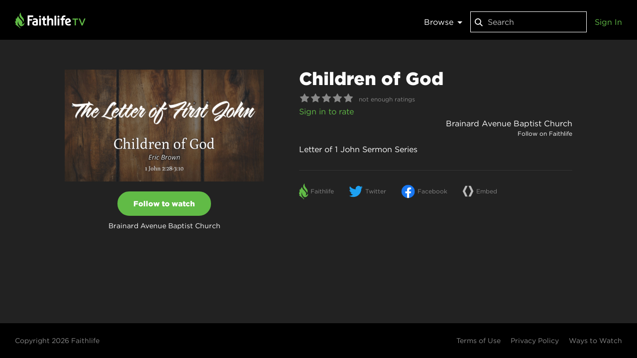

--- FILE ---
content_type: text/html; charset=utf-8
request_url: https://faithlifetv.com/items/746274
body_size: 8506
content:
<!doctype html>
<html lang="en" prefix="og: http://ogp.me/ns# fb: http://ogp.me/ns/fb# video: http://ogp.me/ns/video#">
<head data-cast-api-enabled="true">
<script type="text/javascript">!function(T,l,y){var S=T.location,k="script",D="instrumentationKey",C="ingestionendpoint",I="disableExceptionTracking",E="ai.device.",b="toLowerCase",w="crossOrigin",N="POST",e="appInsightsSDK",t=y.name||"appInsights";(y.name||T[e])&&(T[e]=t);var n=T[t]||function(d){var g=!1,f=!1,m={initialize:!0,queue:[],sv:"5",version:2,config:d};function v(e,t){var n={},a="Browser";return n[E+"id"]=a[b](),n[E+"type"]=a,n["ai.operation.name"]=S&&S.pathname||"_unknown_",n["ai.internal.sdkVersion"]="javascript:snippet_"+(m.sv||m.version),{time:function(){var e=new Date;function t(e){var t=""+e;return 1===t.length&&(t="0"+t),t}return e.getUTCFullYear()+"-"+t(1+e.getUTCMonth())+"-"+t(e.getUTCDate())+"T"+t(e.getUTCHours())+":"+t(e.getUTCMinutes())+":"+t(e.getUTCSeconds())+"."+((e.getUTCMilliseconds()/1e3).toFixed(3)+"").slice(2,5)+"Z"}(),iKey:e,name:"Microsoft.ApplicationInsights."+e.replace(/-/g,"")+"."+t,sampleRate:100,tags:n,data:{baseData:{ver:2}}}}var h=d.url||y.src;if(h){function a(e){var t,n,a,i,r,o,s,c,u,p,l;g=!0,m.queue=[],f||(f=!0,t=h,s=function(){var e={},t=d.connectionString;if(t)for(var n=t.split(";"),a=0;a<n.length;a++){var i=n[a].split("=");2===i.length&&(e[i[0][b]()]=i[1])}if(!e[C]){var r=e.endpointsuffix,o=r?e.location:null;e[C]="https://"+(o?o+".":"")+"dc."+(r||"services.visualstudio.com")}return e}(),c=s[D]||d[D]||"",u=s[C],p=u?u+"/v2/track":d.endpointUrl,(l=[]).push((n="SDK LOAD Failure: Failed to load Application Insights SDK script (See stack for details)",a=t,i=p,(o=(r=v(c,"Exception")).data).baseType="ExceptionData",o.baseData.exceptions=[{typeName:"SDKLoadFailed",message:n.replace(/./g,"-"),hasFullStack:!1,stack:n+"Snippet failed to load ["+a+"] -- Telemetry is disabledHelp Link: https://go.microsoft.com/fwlink/?linkid=2128109Host: "+(S&&S.pathname||"_unknown_")+"Endpoint: "+i,parsedStack:[]}],r)),l.push(function(e,t,n,a){var i=v(c,"Message"),r=i.data;r.baseType="MessageData";var o=r.baseData;return o.message='AI (Internal): 99 message:"'+("SDK LOAD Failure: Failed to load Application Insights SDK script (See stack for details) ("+n+")").replace(/"/g,"")+'"',o.properties={endpoint:a},i}(0,0,t,p)),function(e,t){if(JSON){var n=T.fetch;if(n&&!y.useXhr)n(t,{method:N,body:JSON.stringify(e),mode:"cors"});else if(XMLHttpRequest){var a=new XMLHttpRequest;a.open(N,t),a.setRequestHeader("Content-type","application/json"),a.send(JSON.stringify(e))}}}(l,p))}function i(e,t){f||setTimeout(function(){!t&&m.core||a()},500)}var e=function(){var n=l.createElement(k);n.src=h;var e=y[w];return!e&&""!==e||"undefined"==n[w]||(n[w]=e),n.onload=i,n.onerror=a,n.onreadystatechange=function(e,t){"loaded"!==n.readyState&&"complete"!==n.readyState||i(0,t)},n}();y.ld<0?l.getElementsByTagName("head")[0].appendChild(e):setTimeout(function(){l.getElementsByTagName(k)[0].parentNode.appendChild(e)},y.ld||0)}try{m.cookie=l.cookie}catch(p){}function t(e){for(;e.length;)!function(t){m[t]=function(){var e=arguments;g||m.queue.push(function(){m[t].apply(m,e)})}}(e.pop())}var n="track",r="TrackPage",o="TrackEvent";t([n+"Event",n+"PageView",n+"Exception",n+"Trace",n+"DependencyData",n+"Metric",n+"PageViewPerformance","start"+r,"stop"+r,"start"+o,"stop"+o,"addTelemetryInitializer","setAuthenticatedUserContext","clearAuthenticatedUserContext","flush"]),m.SeverityLevel={Verbose:0,Information:1,Warning:2,Error:3,Critical:4};var s=(d.extensionConfig||{}).ApplicationInsightsAnalytics||{};if(!0!==d[I]&&!0!==s[I]){var c="onerror";t(["_"+c]);var u=T[c];T[c]=function(e,t,n,a,i){var r=u&&u(e,t,n,a,i);return!0!==r&&m["_"+c]({message:e,url:t,lineNumber:n,columnNumber:a,error:i}),r},d.autoExceptionInstrumented=!0}return m}(y.cfg);function a(){y.onInit&&y.onInit(n)}(T[t]=n).queue&&0===n.queue.length?(n.queue.push(a),n.trackPageView({})):a()}(window,document,{
src: "https://js.monitor.azure.com/scripts/b/ai.2.min.js", // The SDK URL Source
// name: "appInsights", // Global SDK Instance name defaults to "appInsights" when not supplied
// ld: 0, // Defines the load delay (in ms) before attempting to load the sdk. -1 = block page load and add to head. (default) = 0ms load after timeout,
// useXhr: 1, // Use XHR instead of fetch to report failures (if available),
crossOrigin: "anonymous", // When supplied this will add the provided value as the cross origin attribute on the script tag
// onInit: null, // Once the application insights instance has loaded and initialized this callback function will be called with 1 argument -- the sdk instance (DO NOT ADD anything to the sdk.queue -- As they won't get called)
				cfg: { // Application Insights Configuration
						connectionString: "InstrumentationKey=984fa62d-be88-4cec-853e-d776e1bb3e63;IngestionEndpoint=https://westus2-2.in.applicationinsights.azure.com/",
						enableAutoRouteTracking: true
				}});</script>
<meta name="viewport" content="width=device-width, initial-scale=1, maximum-scale=1, user-scalable=no" />
<meta property="fb:app_id" content="1078571532167088" />
<meta name="apple-itunes-app" content="app-id=1025325721" />
<link rel="apple-touch-icon" sizes="180x180" href="/public/icons/apple-icon-180x180.png" />
<link rel="icon" type="image/png" sizes="192x192" href="/public/icons/android-icon-192x192.png" />
<link rel="icon" type="image/png" sizes="32x32" href="/public/icons/favicon-32x32.png" />
<link rel="icon" type="image/png" sizes="96x96" href="/public/icons/favicon-96x96.png" />
<link rel="icon" type="image/png" sizes="16x16" href="/public/icons/favicon-16x16.png" />
<link rel="manifest" href="/public/manifest.json" />
<link rel="msapplication-config" href="/public/browserconfig.xml" />
<meta name="msapplication-TileColor" content="#61bb46" />
<meta name="msapplication-TileImage" content="/public/icons/ms-icon-144x144.png" />
<meta name="theme-color" content="#61bb46" />

<style>
html,body,#app{height:100%;margin:0;font-size:16px;line-height:1.5;background:#222;color:#fff;font-family:'HCo Gotham',sans-serif;}
</style>
<style>@font-face {
	font-family: 'HCo Gotham';
	src: url('https://tv-web.faithlifecdn.com/dist/d838b98f75e3cb9574f9b8b796eb1e8f.woff2') format('woff2'), url('https://tv-web.faithlifecdn.com/dist/e38251871ffb8d2ba109d28d941a9279.woff') format('woff');
	font-weight: 400;
	font-style: normal;
	font-display: swap;
}

@font-face {
	font-family: 'HCo Gotham';
	src: url('https://tv-web.faithlifecdn.com/dist/9588e53a15b71ad9ce86d778ac1826ef.woff2') format('woff2'), url('https://tv-web.faithlifecdn.com/dist/42c4051434442f15ab475c8036a136d2.woff') format('woff');
	font-weight: 800;
	font-style: normal;
	font-display: swap;
}
</style>
<script>!function(a,b,c,d,e,f,g,h){a.RaygunObject=e,a[e]=a[e]||function(){(a[e].o=a[e].o||[]).push(arguments)},f=b.createElement(c),g=b.getElementsByTagName(c)[0],f.async=1,f.src=d,g.parentNode.insertBefore(f,g),h=a.onerror,a.onerror=function(b,c,d,f,g){h&&h(b,c,d,f,g),g||(g=new Error(b)),a[e].q=a[e].q||[],a[e].q.push({e:g})}}(window,document,"script","//cdn.raygun.io/raygun4js/raygun.min.js","rg4js");</script>
<script type="text/javascript">
		(function(e,t){var r=e.amplitude||{_q:[],_iq:{}};var n=t.createElement("script")
		;n.type="text/javascript"
		;n.integrity="sha384-4rr7CTymHc64YjTTL6O3ktfsHYI1yJnQdmKv4zFoe+frjXb05MfzzuLLIAgJ/XHs"
		;n.crossOrigin="anonymous";n.async=true
		;n.src="https://cdn.amplitude.com/libs/amplitude-8.11.0-min.gz.js"
		;n.onload=function(){if(!e.amplitude.runQueuedFunctions){
		console.log("[Amplitude] Error: could not load SDK")}}
		;var s=t.getElementsByTagName("script")[0];s.parentNode.insertBefore(n,s)
		;function i(e,t){e.prototype[t]=function(){
		this._q.push([t].concat(Array.prototype.slice.call(arguments,0)));return this}}
		var o=function(){this._q=[];return this}
		;var a=["add","append","clearAll","prepend","set","setOnce","unset","preInsert","postInsert","remove"]
		;for(var c=0;c<a.length;c++){i(o,a[c])}r.Identify=o;var u=function(){this._q=[]
		;return this}
		;var p=["setProductId","setQuantity","setPrice","setRevenueType","setEventProperties"]
		;for(var l=0;l<p.length;l++){i(u,p[l])}r.Revenue=u
		;var d=["init","logEvent","logRevenue","setUserId","setUserProperties","setOptOut","setVersionName","setDomain","setDeviceId","enableTracking","setGlobalUserProperties","identify","clearUserProperties","setGroup","logRevenueV2","regenerateDeviceId","groupIdentify","onInit","logEventWithTimestamp","logEventWithGroups","setSessionId","resetSessionId","setLibrary","setTransport"]
		;function v(e){function t(t){e[t]=function(){
		e._q.push([t].concat(Array.prototype.slice.call(arguments,0)))}}
		for(var r=0;r<d.length;r++){t(d[r])}}v(r);r.getInstance=function(e){
		e=(!e||e.length===0?"$default_instance":e).toLowerCase()
		;if(!Object.prototype.hasOwnProperty.call(r._iq,e)){r._iq[e]={_q:[]};v(r._iq[e])
		}return r._iq[e]};e.amplitude=r})(window,document);

		amplitude.getInstance().init("c6c1cf56420aeaff1ca275acafff9dcf");
	</script>
<script>!function(){var t=function(){const t=new Set(["utm_source","utm_medium","utm_campaign","utm_term","utm_content"]),e={};return window.location.search.substring(1).split("&").forEach(n=>{const r=n.split("=");2===r.length&&t.has(r[0])&&(e[r[0]]=r[1])}),e}();t.utm_source&&(document.referrer&&(t.referrer=document.referrer),function(t){const e=new Date;e.setTime(e.getTime()+15552e6);const n=btoa(JSON.stringify(t));document.cookie=`faithlife-utm-parameters=${n}; expires=${e.toGMTString()}; path=/; domain=faithlife.com`}(t))}();</script>
<meta data-react-helmet="true" property="og:title" content="Children of God"/><meta data-react-helmet="true" property="og:type" content="video.other"/><meta data-react-helmet="true" property="og:url" content="https://faithlifetv.com/items/746274"/><meta data-react-helmet="true" property="faithlife:embed:uri" content="https://faithlifetv.com/media/746274?autoplay=1"/><meta data-react-helmet="true" property="faithlife:embed:aspectratio" content="1.778"/><meta data-react-helmet="true" property="twitter:site" content="@faithlife"/><meta data-react-helmet="true" property="twitter:card" content="summary_large_image"/><meta data-react-helmet="true" property="twitter:title" content="Children of God"/><meta data-react-helmet="true" property="twitter:image" content="https://files.logoscdn.com/v1/files/46000437/content.png?signature=XNGBC3YWjT-t75jjzwTvRf1GgqY"/><meta data-react-helmet="true" property="og:image" content="https://files.logoscdn.com/v1/files/46000437/content.png?signature=XNGBC3YWjT-t75jjzwTvRf1GgqY"/><meta data-react-helmet="true" property="og:image:width" content="1920"/><meta data-react-helmet="true" property="og:image:height" content="1080"/><meta data-react-helmet="true" property="og:image" content="https://files.logoscdn.com/v1/files/46000432/content.png?signature=UqCgi5z9Qp37bwWU8wQyTY7NzRs"/><meta data-react-helmet="true" property="og:image:width" content="1920"/><meta data-react-helmet="true" property="og:image:height" content="1080"/><meta data-react-helmet="true" property="og:image" content="https://files.logoscdn.com/v1/files/46000436/content.png?signature=M0dbmD98bZ0vIv3WZUgfNOaVd0Q"/><meta data-react-helmet="true" property="og:image:width" content="1024"/><meta data-react-helmet="true" property="og:image:height" content="576"/><meta data-react-helmet="true" property="og:image" content="https://files.logoscdn.com/v1/files/46000434/content.png?signature=epclgVJdL9e34DV6RMhjz8MYdCI"/><meta data-react-helmet="true" property="og:image:width" content="512"/><meta data-react-helmet="true" property="og:image:height" content="288"/><meta data-react-helmet="true" property="og:image" content="https://files.logoscdn.com/v1/files/46000433/content.png?signature=jXrEJSUuqsMuxOu0RYJcFfsJzw8"/><meta data-react-helmet="true" property="og:image:width" content="256"/><meta data-react-helmet="true" property="og:image:height" content="144"/><meta data-react-helmet="true" name="description" content="Letter of 1 John Sermon Series"/><meta data-react-helmet="true" property="og:description" content="Letter of 1 John Sermon Series"/><meta data-react-helmet="true" property="twitter:description" content="Letter of 1 John Sermon Series"/>
<title data-react-helmet="true">Children of God - Faithlife TV</title>
<link data-react-helmet="true" rel="canonical" href="https://faithlifetv.com/items/746274"/><link data-react-helmet="true" rel="alternate" type="application/json+oembed" href="https://faithlifetv.com/api/oembed?url=https%3A%2F%2Ffaithlifetv.com%2Fitems%2F746274&amp;format=json"/><link data-react-helmet="true" rel="preload" as="image" href="https://files.logoscdn.com/v1/files/46000434/content.png?signature=epclgVJdL9e34DV6RMhjz8MYdCI"/>
<script data-react-helmet="true" id="react-google-tag-manager-gtm">
        (function(w,d,s,l,i){w[l]=w[l]||[];
            w[l].push({'gtm.start': new Date().getTime(),event:'gtm.js', "isSignedIn":false});
            var f=d.getElementsByTagName(s)[0],j=d.createElement(s),dl=l!='dataLayer'?'&l='+l:'';
            j.async=true;j.src='//www.googletagmanager.com/gtm.js?id='+i+dl
            ;
            f.parentNode.insertBefore(j,f);
        })(window,document,'script','dataLayer','GTM-NLKP8L');</script>
<link data-chunk="client" rel="stylesheet" href="https://tv-web.faithlifecdn.com/dist/style.7ebcccf780fcc19f3202.css">
<link data-chunk="pages-item-details" rel="stylesheet" href="https://tv-web.faithlifecdn.com/dist/style.6e548a5d1967143f3ba9.css">
<link data-chunk="pages-item-details" rel="preload" as="style" href="https://tv-web.faithlifecdn.com/dist/style.6e548a5d1967143f3ba9.css">
<link data-chunk="client" rel="preload" as="style" href="https://tv-web.faithlifecdn.com/dist/style.7ebcccf780fcc19f3202.css">
<link data-chunk="client" rel="preload" as="script" href="https://tv-web.faithlifecdn.com/dist/client.a46c7d10ca5b7e0f2675.bundle.js">
<link data-chunk="pages-item-details" rel="preload" as="script" href="https://tv-web.faithlifecdn.com/dist/0.23a574493a49417ccf5a.bundle.js">
<link data-chunk="pages-item-details" rel="preload" as="script" href="https://tv-web.faithlifecdn.com/dist/1.d1d6d88196bbee5521b7.bundle.js">
<link data-chunk="pages-item-details" rel="preload" as="script" href="https://tv-web.faithlifecdn.com/dist/3.5655f2330c04a2cc13de.bundle.js">
<link data-chunk="pages-item-details" rel="preload" as="script" href="https://tv-web.faithlifecdn.com/dist/4.14b3740116cb49b52fe2.bundle.js">
<link data-chunk="pages-item-details" rel="preload" as="script" href="https://tv-web.faithlifecdn.com/dist/14.6e548a5d1967143f3ba9.bundle.js">
</head>
<body>
<div id="app">
<div style="height:100%"><div style="height:100%" class="app-root unauthenticated no-subscription"><div style="position:relative;min-height:100%" class=""><div class="nav-bar "><a href="/"><div class="logo"></div></a><nav><div class="category-selector-menu"><div class="dropdown dropdown"><a class="dropdown__trigger dropdown-top">Browse<span class="dropdown-arrow"></span></a><div class="dropdown__content dropdown-content-wide"><ul><li><a href="/categories/watchlist">My Watchlist</a></li><li><a href="/categories/recent">Recently Watched</a></li><li><a href="/categories/faithlife-originals">Faithlife Originals</a></li><li><a href="/categories/featured">Featured</a></li><li><a href="/categories/live-streams">Live Streams</a></li><li><a href="/categories/recently-added">Recently Added</a></li></ul></div></div></div><div class="search-box"><div class="search"><svg width="16" height="22" viewBox="0 0 16 22" xmlns="http://www.w3.org/2000/svg"><path d="M10.226 14.48c-1.07.807-2.4 1.286-3.843 1.286C2.858 15.766 0 12.908 0 9.383S2.858 3 6.383 3s6.383 2.858 6.383 6.383c0 1.443-.48 2.774-1.287 3.843l.14.14 3.753 3.753.627.626L14.746 19l-.627-.627-3.754-3.754-.14-.14zm-3.843-.487c2.546 0 4.61-2.064 4.61-4.61 0-2.546-2.064-4.61-4.61-4.61-2.546 0-4.61 2.064-4.61 4.61 0 2.546 2.064 4.61 4.61 4.61z" fill="#FFFFFF" fill-rule="evenodd"></path></svg><input type="text" value="" size="20" placeholder="Search"/><button class="close-button close-button-hidden"><svg width="14px" height="14px" version="1.1" xmlns="http://www.w3.org/2000/svg" fill="#AAAAAA"><path d="M3,3V4L6,7,3,10v1H4L7,8l3,3h1V10L8,7l3-3V3H10L7,6,4,3z"></path></svg></button></div></div><div class="account-widget"><a href="/signin">Sign In</a></div><div class="hamburger-menu"><div class="dropdown dropdown"><a alt="Menu" class="dropdown__trigger dropdown-top">☰</a><div class="dropdown__content dropdown-content"><ul><li><a href="/get-free-trial">Learn more</a></li><li><a href="/watch-anywhere">Ways to watch</a></li><li><a href="/signin">Sign in</a></li></ul><hr/><ul class="categories"><li><a href="/categories/watchlist">My Watchlist</a></li><li><a href="/categories/recent">Recently Watched</a></li><li><a href="/categories/faithlife-originals">Faithlife Originals</a></li><li><a href="/categories/featured">Featured</a></li><li><a href="/categories/live-streams">Live Streams</a></li><li><a href="/categories/recently-added">Recently Added</a></li></ul></div></div><form style="display:none" action="/auth/signout" method="post"></form></div></nav></div><div class="item-details-page"><div><div class="wrapper"><div class="details" itemType="http://schema.org/VideoObject" itemscope=""><meta itemProp="embedUrl" content="https://faithlifetv.com/media/746274?embedded=1"/><span><meta itemProp="uploadDate" content="2020-10-17T23:44:20.000Z"/><span itemProp="publisher" itemType="http://schema.org/Organization" itemscope=""><meta itemProp="name" content="Faithlife TV"/><span itemProp="logo" itemType="http://schema.org/ImageObject" itemscope=""><meta itemProp="url" content="https://faithlifetv.com/public/images/video-logo.png"/></span></span></span><div class="landscape-cover"><div class="cover-container"><img src="https://files.logoscdn.com/v1/files/46000434/content.png?signature=epclgVJdL9e34DV6RMhjz8MYdCI" width="400" height="225" class="landscape" itemProp="thumbnailUrl" alt="Children of God"/></div><div class="purchase-area"><div><button class="subscribe-button">Follow to watch</button><div class="b2" style="margin-top:10px">Brainard Avenue Baptist Church</div></div></div></div><div class="description"><h2 itemProp="name">Children of God</h2><div class="star-rating"><i class="star-inactive"><svg width="20" height="18" viewBox="0 0 43 41" xmlns="http://www.w3.org/2000/svg"><path d="M22.547.94l5.788 11.729 12.943 1.881c1.044.152 1.461 1.435.706 2.171l-9.365 9.129 2.21 12.89c.178 1.04-.913 1.833-1.846 1.342l-11.577-6.086-11.577 6.086c-.933.491-2.025-.302-1.846-1.341l2.21-12.891L.83 16.72c-.756-.736-.339-2.02.704-2.171l12.943-1.881L20.264.941c.468-.946 1.816-.946 2.283 0" fill="#FFF" fill-rule="evenodd"></path></svg></i><i class="star-inactive"><svg width="20" height="18" viewBox="0 0 43 41" xmlns="http://www.w3.org/2000/svg"><path d="M22.547.94l5.788 11.729 12.943 1.881c1.044.152 1.461 1.435.706 2.171l-9.365 9.129 2.21 12.89c.178 1.04-.913 1.833-1.846 1.342l-11.577-6.086-11.577 6.086c-.933.491-2.025-.302-1.846-1.341l2.21-12.891L.83 16.72c-.756-.736-.339-2.02.704-2.171l12.943-1.881L20.264.941c.468-.946 1.816-.946 2.283 0" fill="#FFF" fill-rule="evenodd"></path></svg></i><i class="star-inactive"><svg width="20" height="18" viewBox="0 0 43 41" xmlns="http://www.w3.org/2000/svg"><path d="M22.547.94l5.788 11.729 12.943 1.881c1.044.152 1.461 1.435.706 2.171l-9.365 9.129 2.21 12.89c.178 1.04-.913 1.833-1.846 1.342l-11.577-6.086-11.577 6.086c-.933.491-2.025-.302-1.846-1.341l2.21-12.891L.83 16.72c-.756-.736-.339-2.02.704-2.171l12.943-1.881L20.264.941c.468-.946 1.816-.946 2.283 0" fill="#FFF" fill-rule="evenodd"></path></svg></i><i class="star-inactive"><svg width="20" height="18" viewBox="0 0 43 41" xmlns="http://www.w3.org/2000/svg"><path d="M22.547.94l5.788 11.729 12.943 1.881c1.044.152 1.461 1.435.706 2.171l-9.365 9.129 2.21 12.89c.178 1.04-.913 1.833-1.846 1.342l-11.577-6.086-11.577 6.086c-.933.491-2.025-.302-1.846-1.341l2.21-12.891L.83 16.72c-.756-.736-.339-2.02.704-2.171l12.943-1.881L20.264.941c.468-.946 1.816-.946 2.283 0" fill="#FFF" fill-rule="evenodd"></path></svg></i><i class="star-inactive"><svg width="20" height="18" viewBox="0 0 43 41" xmlns="http://www.w3.org/2000/svg"><path d="M22.547.94l5.788 11.729 12.943 1.881c1.044.152 1.461 1.435.706 2.171l-9.365 9.129 2.21 12.89c.178 1.04-.913 1.833-1.846 1.342l-11.577-6.086-11.577 6.086c-.933.491-2.025-.302-1.846-1.341l2.21-12.891L.83 16.72c-.756-.736-.339-2.02.704-2.171l12.943-1.881L20.264.941c.468-.946 1.816-.946 2.283 0" fill="#FFF" fill-rule="evenodd"></path></svg></i><div class="rating-text">not enough ratings</div></div><a href="/signin?redirectUrl=/items/746274">Sign in to rate</a><div style="display:flex;justify-content:space-between"><div></div><div class="group-info"><div class="group-info-name"><a href="https://faithlife.com/brainardavenue">Brainard Avenue Baptist Church</a></div><div class="group-info-membership"><a>Follow<!-- --> on Faithlife</a></div></div></div><div itemProp="description" class="description-text"><span>Letter of 1 John Sermon Series</span></div><div class="share-buttons"><button class="button" content="" target="_blank"><div class="faithlife-image"></div><div class="info">Faithlife</div></button><button class="button" target="_blank"><div class="twitter-image"></div><div class="info">Twitter</div></button><button class="button" target="_blank"><div class="facebook-image"></div><div class="info">Facebook</div></button><button class="button"><svg class="share-image" width="23" height="23" viewBox="0 0 25 25" xmlns="http://www.w3.org/2000/svg"><title>4CE185FC-41AA-49FE-9D25-D1A47C3CF689</title><g fill="#bbb" fill-rule="evenodd"><path d="M11.5819 24.2248 L6.5819 24.2248 L0.8585 12.5048 L6.5819 0.8368 L11.5819 0.8368 L5.8585 12.5048 L11.5819 24.2248 Z"></path><path d="M24.1887 12.5308 L18.4913 24.2248 L13.4913 24.2248 L19.1887 12.5308 L13.4913 0.8368 L18.4913 0.8368 L24.1887 12.5308 Z"></path></g></svg><div class="info">Embed</div></button></div></div><div style="clear:both"></div></div></div></div></div><div class="footer"><footer class=""><div class="copyright"><a href="https://faithlife.com/about">Copyright <!-- -->2026<!-- --> Faithlife</a></div><ul><li><a href="https://faithlife.com/terms">Terms of Use</a></li><li><a href="https://faithlife.com/privacy">Privacy Policy</a></li><li><a href="/watch-anywhere">Ways to Watch</a></li></ul></footer></div></div></div><noscript>
        <iframe src="//www.googletagmanager.com/ns.html?id=GTM-NLKP8L"
            height="0" width="0" style="display:none;visibility:hidden"></iframe></noscript></div>
</div>
<script>var __INITIAL_STATE__ = 
{"forgotPassword":{},"admin":{},"auth":{"user":{"accountType":"user","id":"-1","email":"","alias":"","name":"","userType":{"value":"User"}},"isProcessing":false,"isLoaded":true,"error":null},"category":{},"categories":{"categories":{"defaultCategories":[{"id":"watchlist","token":"watchlist","title":"My Watchlist"},{"id":"recent","token":"recent","title":"Recently Watched"},{"id":"537","title":"Faithlife Originals","token":"faithlife-originals","ownerId":null,"parentId":null,"sortKey":100},{"id":"505","title":"Featured","token":"featured","ownerId":null,"parentId":null,"sortKey":200},{"id":"499","title":"Live Streams","token":"live-streams","ownerId":null,"parentId":null,"sortKey":400},{"id":"558","title":"Recently Added","token":"recently-added","ownerId":null,"parentId":null,"sortKey":500}]},"kidsCategories":{}},"playlists":{},"item":{"isFetching":false,"item":{"id":"746274","kind":"video-live-stream","title":"Children of God","categories":["499","506"],"covers":[{"url":"https:\u002F\u002Ffiles.logoscdn.com\u002Fv1\u002Ffiles\u002F46000433\u002Fcontent.png?signature=jXrEJSUuqsMuxOu0RYJcFfsJzw8","width":256,"height":144},{"url":"https:\u002F\u002Ffiles.logoscdn.com\u002Fv1\u002Ffiles\u002F46000434\u002Fcontent.png?signature=epclgVJdL9e34DV6RMhjz8MYdCI","width":512,"height":288},{"url":"https:\u002F\u002Ffiles.logoscdn.com\u002Fv1\u002Ffiles\u002F46000436\u002Fcontent.png?signature=M0dbmD98bZ0vIv3WZUgfNOaVd0Q","width":1024,"height":576},{"url":"https:\u002F\u002Ffiles.logoscdn.com\u002Fv1\u002Ffiles\u002F46000437\u002Fcontent.png?signature=XNGBC3YWjT-t75jjzwTvRf1GgqY","width":1920,"height":1080},{"url":"https:\u002F\u002Ffiles.logoscdn.com\u002Fv1\u002Ffiles\u002F46000432\u002Fcontent.png?signature=UqCgi5z9Qp37bwWU8wQyTY7NzRs","width":1920,"height":1080}],"createdDate":"2020-10-17T23:44:20.000Z","description":"Letter of 1 John Sermon Series","metadata":{"liveStream":{"provider":"faithlife"}},"groupInfo":{"groupId":2636832,"name":"Brainard Avenue Baptist Church","privacy":"closed","token":"brainardavenue","action":"follow","relationshipKind":"none","readFile":true,"hasGiving":false,"groupGivingToken":null,"groupRestrictedLicense":true},"externalPlayUrl":undefined},"error":null},"mediaItem":{},"products":{},"subscription":{"isFetching":false,"hasSubscription":false,"subscriptions":[],"error":null},"membership":{},"topItems":{},"featureFlags":{},"filter":{},"referrer":{},"search":{},"group":{},"groupMembership":{},"groupSettingsRecommended":{},"groupSettingsRestricted":{},"purchase":{},"contentManagement":{},"kidsMode":{},"signInLocation":{},"watchlist":{},"featuredItems":{},"tvWebBaseUrl":"https:\u002F\u002Ffaithlifetv.com\u002F"}
, __DEBUG__ = false, NODE_CONFIG_ENV = undefined, __webpack_public_path__ = 'https://tv-web.faithlifecdn.com/dist/';</script>
<script id="__LOADABLE_REQUIRED_CHUNKS__" type="application/json">[0,1,3,4,14]</script><script id="__LOADABLE_REQUIRED_CHUNKS___ext" type="application/json">{"namedChunks":["pages-item-details"]}</script>
<script async data-chunk="client" src="https://tv-web.faithlifecdn.com/dist/client.a46c7d10ca5b7e0f2675.bundle.js"></script>
<script async data-chunk="pages-item-details" src="https://tv-web.faithlifecdn.com/dist/0.23a574493a49417ccf5a.bundle.js"></script>
<script async data-chunk="pages-item-details" src="https://tv-web.faithlifecdn.com/dist/1.d1d6d88196bbee5521b7.bundle.js"></script>
<script async data-chunk="pages-item-details" src="https://tv-web.faithlifecdn.com/dist/3.5655f2330c04a2cc13de.bundle.js"></script>
<script async data-chunk="pages-item-details" src="https://tv-web.faithlifecdn.com/dist/4.14b3740116cb49b52fe2.bundle.js"></script>
<script async data-chunk="pages-item-details" src="https://tv-web.faithlifecdn.com/dist/14.6e548a5d1967143f3ba9.bundle.js"></script>
<script type="text/javascript">rg4js('apiKey', 'SbUQHJpeL1F0jCtTXNC8CQ=='); rg4js('enableCrashReporting', true); rg4js('options', { ignore3rdPartyErrors: true }); rg4js('setVersion', 'master.2025-09-22-1');</script>
</body>
</html>


--- FILE ---
content_type: image/svg+xml
request_url: https://tv-web.faithlifecdn.com/public/images/twitter.svg
body_size: 154
content:
<svg data-name="Logo — FIXED" xmlns="http://www.w3.org/2000/svg" viewBox="0 0 400 400"><path fill="none" d="M0 0h400v400H0z"/><path d="M153.62 301.59c94.34 0 145.94-78.16 145.94-145.94 0-2.22 0-4.43-.15-6.63A104.36 104.36 0 00325 122.47a102.38 102.38 0 01-29.46 8.07 51.47 51.47 0 0022.55-28.37 102.79 102.79 0 01-32.57 12.45 51.34 51.34 0 00-87.41 46.78A145.62 145.62 0 0192.4 107.81a51.33 51.33 0 0015.88 68.47A50.91 50.91 0 0185 169.86v.65a51.31 51.31 0 0041.15 50.28 51.21 51.21 0 01-23.16.88 51.35 51.35 0 0047.92 35.62 102.92 102.92 0 01-63.7 22 104.41 104.41 0 01-12.21-.74 145.21 145.21 0 0078.62 23" fill="#1da1f2"/></svg>